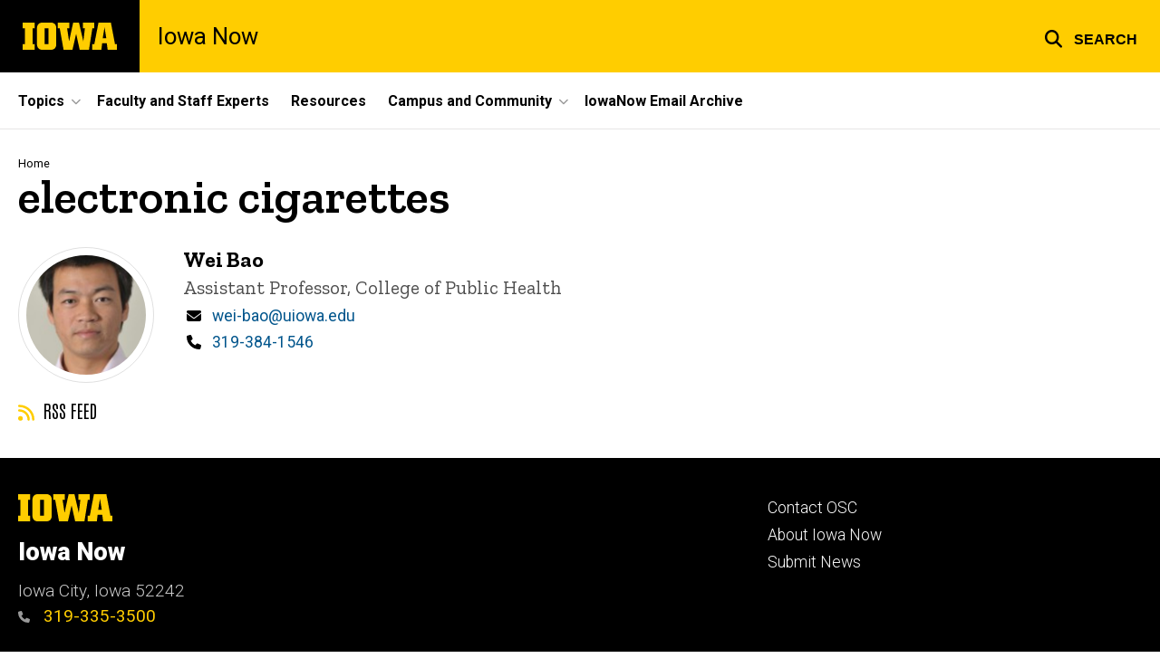

--- FILE ---
content_type: text/css
request_url: https://now.uiowa.edu/sites/now.uiowa.edu/files/css/css_Q8ahG7Gy95fh8X3HBe3572DSY4YTpfispYXGw0hpeeY.css?delta=27&language=en&theme=uids_base&include=eJxlklFywyAMRC9kypE8spGxZgRikByXnL5O3LTE-YLdtxIjYGZQbT6hKkTUYZaKPktNwHTHoaIWyUo3HA0mxnEhNqz-33dPf9CtYF1IV0-ZbNCmhslPoDhsFHR87PwMNXQS04QfOmBwmI2sdSSyTMBOrTHl2IFVKt0l2wET5q0jLFE6mYDyNZIwEFy1s1bQUTpu4w1FuJZnCXimoRrN3OcLVIgVyqqOSU17hFUld4Yi1Hl1JjG-9VAyzLJ3zo1wfx2m7lF1PMCVB9LC0FxBKfxByzHXX4srNPiWLKm544nTBT7CssMIjNXUn8uvd07wGmQ5fs_wLDkLv5KEjfEHcd7vPg
body_size: 497
content:
/* @license GPL-2.0-or-later https://www.drupal.org/licensing/faq */
.page-node-type-mentor.layout-builder-enabled .field--name-field-person-position,.page-node-type-person.layout-builder-enabled .field--name-field-person-position{margin-top:.6rem}.page-node-type-mentor.layout-builder-enabled .field--name-field-person-position .field__item,.page-node-type-person.layout-builder-enabled .field--name-field-person-position .field__item{font-size:clamp(1.8rem,1.1268vw + 1.3775rem,2.3rem);font-weight:300;line-height:1.1;margin-bottom:.5rem}.field--name-field-person-education.field--label-visually_hidden .field__item{display:inline-block}.field--name-field-person-education.field--label-visually_hidden .field__item+.field__item{margin-top:.5rem}.block-inline-blockfeatured-content .field--name-field-person-position.field--label-visually_hidden .field__items,.paragraph--type--featured-content .field--name-field-person-position.field--label-visually_hidden .field__items,.view-people .field--name-field-person-position.field--label-visually_hidden .field__items,.view-people-block .field--name-field-person-position.field--label-visually_hidden .field__items,.view-people-list-block .field--name-field-person-position.field--label-visually_hidden .field__items{display:grid}.img--empty{aspect-ratio:1/1;background-color:var(--uids-white);background-image:url(/themes/custom/uids_base/assets/images/person-one.svg);background-position:50%;background-repeat:no-repeat;background-size:75%;width:100%}.media--border .img--empty{aspect-ratio:1/1;background-position:50% 105%;box-shadow:inset 0 0 0 1px rgba(0,0,0,.125),inset 0 0 0 9px #fff}.media--widescreen .img--empty{aspect-ratio:16/9;background-position:50% -5%}@supports not (aspect-ratio:16/9){.media--border .img--empty{padding-top:85%}.card__media--large.media--circle .img--empty,.card__media--medium.media--circle .img--empty{padding-top:90%}@media (min-width:768px){.card__media--large.media--circle .img--empty,.card__media--medium.media--circle .img--empty{padding-top:95%}}.media--widescreen .img--empty{padding-top:45%}.media--square .img--empty{padding-top:100%}}
